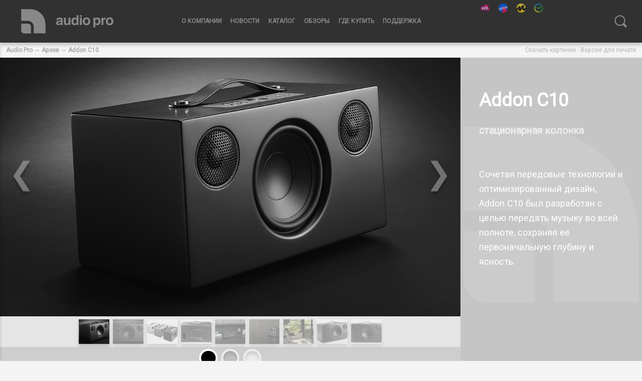

--- FILE ---
content_type: text/css
request_url: https://audioprorussia.ru/media/css/main.css?26011222
body_size: 6552
content:
* {
	margin: 0;
	padding: 0;
	-moz-osx-font-smoothing: grayscale;
	-webkit-font-smoothing: antialiased;
	font-smoothing: antialiased;
}
body {
	font-size: 14px;
	font-size: calc(7px + 0.4vw);
	line-height: 1.55em;
}
#prev, #next {
	font-family: DejaVu Sans, 'DejaVuSans', 'DejaVuSansBold';
}
.shadow-close {
	-webkit-box-shadow: 0 0.5em 0.5em 0 rgba(0,0,0,.2);
	box-shadow: 0 0.5em 0.5em 0 rgba(0,0,0,.2);
}
.text-shadow-close {
	text-shadow: 0 0.1em 0.1em rgba(0,0,0,.65);
}
svg {
	display: block;
}
.logo-100 {
	opacity: 1;
}
.logo-90 {
	opacity: .9;
}
.logo-80 {
	opacity: .8;
}
.logo-70 {
	opacity: .7;
}
.logo-60 {
	opacity: .6;
}
.logo-50 {
	opacity: .5;
}
.logo-40 {
	opacity: .4;
}
.logo-30 {
	opacity: .3;
}
.logo-20 {
	opacity: .2;
}
.logo-10 {
	opacity: .1;
}
#nav-offset {
	height: 7em;
}
nav {
	width: 100%;
	position: fixed;
	top: 0;
	display: flex;
	justify-content: space-between;
	z-index: 1001;
}
nav a {
	text-decoration: none;
	text-transform: uppercase;
	font-size: 1em;
}
nav .emblem, nav .letters, nav #buttons, nav #socials, nav .button,  nav #searchtrigger, nav #searchdetrigger, #cart.active, #cart.green {
	display: inline-block;
	vertical-align: middle;
	cursor: pointer;
	/*-webkit-transition: all 350ms ease-out;
	-moz-transition: all 350ms ease-out;
	-ms-transition: all 350ms ease-out;
	-o-transition: all 350ms ease-out;
	transition: all 350ms ease-out;*/
}
nav #searchtrigger:hover, nav #searchdetrigger:hover, #searchsubmit:hover, #cart.active:hover, #cart.green:hover {
	opacity: 0.4;
	cursor: pointer;
	-webkit-transition: all 150ms ease-out;
	-moz-transition: all 150ms ease-out;
	-ms-transition: all 150ms ease-out;
	-o-transition: all 150ms ease-out;
	transition: all 150ms ease-out;
}
nav #brand {
	margin: 0 2em 0 2em;
	display: inline-block;
	vertical-align: middle;
}
nav .emblem svg{
	height: 4em;
	padding: 1.5em;
}
nav .letters svg{
	height: 2em;
	padding: 2.5em 0;
	max-width: 15em;
}
nav .mono {
	fill: #111;
}
nav #brand:hover {
	opacity: 0.6;
	-webkit-transition: all 150ms ease-out;
	-moz-transition: all 150ms ease-out;
	-ms-transition: all 150ms ease-out;
	-o-transition: all 150ms ease-out;
	transition: all 150ms ease-out;
}
nav #buttons > .button > a {
	padding: 2.725em 0.6em;
	display: block;
}
nav #buttons > .button > a::first-letter {
	text-transform: capitalize;
}
nav #socials > .button > a {
	padding: 0.6em 0.6em;
	display: block;
	line-height: 1em;
}
nav #socials svg, nav #socials img {
	width: 1.5em;
	fill: #888;
	opacity: 0.7;
}
nav #socials a:hover svg, nav #socials a:hover img {
	opacity: 1;
}
nav .button:hover {
	background: rgba(0, 0, 0, 0.1);
	/*-webkit-transition: all 150ms ease-out;
	-moz-transition: all 150ms ease-out;
	-ms-transition: all 150ms ease-out;
	-o-transition: all 150ms ease-out;
	transition: all 150ms ease-out;*/
}
nav #language {
	font-size: 0.7em;
	padding: 0.75em 0.75em 4.89em 0.75em;
	display: none;
}
nav #language:hover {
	background: none;
	-webkit-transition: all 150ms ease-out;
	-moz-transition: all 150ms ease-out;
	-ms-transition: all 150ms ease-out;
	-o-transition: all 150ms ease-out;
	transition: all 150ms ease-out;
}
.bar {
	display: block;
	width: 2.5em;
	height: 0.3em;
	margin: 0.6em;
}
nav #searchtrigger svg, nav #searchdetrigger svg, #cart svg {
	height: 2em;
	padding: 2.5em;
}
nav #expand {
	display: none;
}
@media (hover: none) {
	nav #buttons, nav #language, nav #socials {
		display: none;
	}
	nav #expand {
		display: inline-block;
		padding: 1.85em 0.5em;
	}
}
@media (max-width: 1250px) {
	nav #buttons, nav #language, nav #socials {
		display: none;
	}
	nav #expand {
		display: inline-block;
		padding: 1.85em 0.5em;
	}
}
nav #catalog, nav .subcategories {
	display: none;
	z-index: 999;
}
/*nav #buttons > .dropdown:hover > ul*/#catalog {
	/*display: flex;*/
	justify-content: center;
	position: absolute;
	left: 0;
	top: 100%;
	width: 100%;
	flex-wrap: wrap;
	align-content: stretch;
}
nav .catalog.button {
	text-align: center;
	position: relative;
	width: 10em;
}
nav .catalog.button > a {
	display: block;
	padding: 1em;
	font-size: 0.85em;
}
nav .catalog.button > a > .icon {
	width: 5em;
	height: 5em;
	margin: 0.5em auto 1.5em;
}
nav .catalog.button > a > .icon svg {
	width: 5em;
	height: 5em;
	opacity: .7;
}/*
nav .catalog.button:hover > ul, nav .dropdown.button:hover > .subcategories {
	display: flex;
	flex-direction: column;
	position: absolute;
	top: 100%;
	left: 0;
}*/
nav .catalog.button > ul, nav .dropdown.button > .subcategories {
	flex-direction: column;
	position: absolute;
	top: 100%;
	left: 0;
}
nav .dropdown.button.single {
	position: relative;
}
nav .single ul li a::first-letter {
	text-transform: capitalize;
}
nav .single ul li a {
	font-size: 1em;
}
nav .subcategory.button {
	text-align: left;
	width: 20em;
}
nav .subcategory.button a {
	display: block;
	padding: 0.8em;
}
#menu .menu {
	display: none;
}
#menu {
	width: 30em;
	position: fixed;
	top: 7em;
	bottom: 0;
	left: -30em;
	overflow-y: scroll;
	overflow: -moz-scrollbars-none;
	-ms-overflow-style: none;
	z-index: 998;
}
#menu.active {
	left: 0;
	-webkit-transition: all 150ms ease-out;
	-moz-transition: all 150ms ease-out;
	-ms-transition: all 150ms ease-out;
	-o-transition: all 150ms ease-out;
	transition: all 150ms ease-out;
}
#menu li {
	display: block;
	vertical-align: middle;
	width: 100%;
	cursor: pointer;
}
#menu li a:hover {
	background: rgba(0,0,0,0.05);
}
#menu li a {
	padding: 2em 1em;
	font-size: 1.25em;
	font-weight: 600;
	text-transform: uppercase;
	text-decoration: none;
	display: inline-block;
	vertical-align: middle;
	width: 22em;
}
#menu-catalog a {
	font-size: 0.9em;
}
#menu .dropdown.handle {
	text-align: center;
	width: 1.75em;
}
#menu .dropdown.handle:after {
	content: '▼';
}
#menu .dropdown.handle.active:after {
	content: '▲';
}
#menu .dropdown.text {
	width: 18em;
}
#menu .menu.active {
	display: block;
	background: rgba(0,0,0,0.1);
}
#menu::-webkit-scrollbar { 
	display: none; 
}
#menusocials {
	display: block;
	padding: 2.5em 0;
	line-height: 1em;
}
#menusocials a {
	display: inline-block;
	padding: 1.25em;
	line-height: 1em;
}
#menusocials svg, #menusocials img {
	width: 1.7em;
	display: inline-block;
	line-height: 1em;
}
#specs {
	width: 100%;
	max-width: 900px;
	text-align: center;
}
h1 {
	font-size: 2.618em;
	font-weight: 200;
	line-height: 1.3em;
}
h1:first-letter {
	text-transform: capitalize;
}
h2 {
	font-size: 1.618em;
	line-height: 1.4em;
}
h3 {
	font-size: 1.3em;
	line-height: 1.5em;
}
#main {
	width: 100%;
	max-width: 106em;
	min-height: 95vh;
	margin: auto;
	background: #fff;
}
#index-main {
	max-width: 90em;
	margin: auto;
	min-height: 80vh;
}
#breadcrumbs {
	padding: 0.5em 1em;
}
#breadcrumbs a, #breadcrumbs span {
	text-decoration: none;
	font-weight: 600;
}
#warning {
	border: 7px solid red;
	margin: 1em 2em;
	padding: 2em 4em;
	background: white;
}
#warning h1 {
	color: red;
	text-align: center;
}
#warning p {
	font-size: 1.5em;
	line-height: 1.4em;
}
#showcase {
	width: 100%;
	display: flex;
	flex-wrap: wrap;
	justify-content: space-between;
	align-items: stretch;
}
#carousel {
	flex: 3 1 70%;
	display: inline-block;
}
#index-carousel {
	display: block;
}
#slider {
	width: 100%;
	position: relative;
	overflow: hidden;
}
.slide, .thumbnail, .control {
	display: none;
}
.slide.active {
	display: inline-block;
	vertical-align: top;
	width: 100%;
	padding-bottom: 56.25%;
	background-position: center;
	background-repeat: no-repeat;
	background-size: cover;
}
#controls {
	width: 100%;
	text-align: center;
	background: rgba(0,0,0,0.1);
	position: relative;
}
.thumbnail, .control, .appearance {
	cursor: pointer;
}
.control.active {
	font-size: 5em;
	padding: 0.3em;
	opacity: 0.4;
	display: inline-block;
	position: absolute;
	bottom: 50%;
	user-select: none;
	-moz-user-select: none;
	-webkit-user-select: none;
	-ms-user-select: none;
	color: #eee;
}
#prev {
	left: 0;
}
#next {
	right: 0;
}
.thumbnail.current {
	width: 5em;
	height: 4em;
	margin: 0.5em 0.3em;
	background-position: center;
	background-repeat: no-repeat;
	background-size: cover;
	display: inline-block;
	vertical-align: middle;
	opacity: 0.4;
}
#categorybanner {
	width: 100%;
	max-width: 106em;
	padding-bottom: 27%;
	min-height: 25em;
	box-sizing: border-box;
	margin: auto;
	position: relative;
}
#categorybanner p {
	position: absolute;
	display: block;
	padding: 1em 2.5em;
	left: 0;
	bottom: 15%;
	font-size: 2.618em;
	line-height: 1.15em;
}
#categorybanner p:first-letter {
	text-transform: capitalize;
}
#categorybanner p a {
	text-decoration: none;
}
#subcategoryshowcase {
	display: flex;
	flex-wrap: wrap;
	max-width: 106em;
	margin: auto;
	min-height: 70vh;
}
#filters {
	flex: 1 1 30%;
	min-width: 15em;
}
#subcategoryshowcase > #subcategories {
	flex: 1 1 60%;
	padding: 3.5em;
}
#subcategories > #subcategorygrid {
	display: grid;
	grid-template-columns: repeat(auto-fit, minmax(8em, 14em));
	grid-column-gap: 2.5em;
	grid-row-gap: 3.5em;
	margin: 2em 0 4em;
}
#subcategoryshowcase #subcategorygrid {
	flex: 1 1 60%;
	display: grid;
	grid-template-columns: repeat(auto-fit, minmax(8em, 13em));
	grid-column-gap: 2.5em;
	grid-row-gap: 3.5em;
	padding: 3.5em;
	background: #fff;
}
#subcategorygrid a {
	display: inline-block;
	vertical-align: top;
	width: calc((100% - 1px)/6 - 2em);
	margin: 1em;
	text-decoration: none;
}
@supports (display: grid) {
	#subcategorygrid a {
		width: auto;
		margin: 0;
	}
}
#subcategorygrid a .thumbnail {
	width: 100%;
	padding-bottom: 100%;
	background-position: center;
	background-repeat: no-repeat;
	background-size: cover;
	display: block;
	position: relative;
}
#subcategorygrid a h2 {
	display: block;
	padding: 1em;
	font-size: 1.1em;
	text-align: center;
}
#subcategorygrid a p {
	display: block;
	padding: 1.5em;
	line-height: 1.25em;
	text-align: left;
}
.subcategorylink {
	text-align: left;
	font-size: 2.618em;
	line-height: 1.1em;
	text-decoration: none;
}
.subcategorylink p:first-letter {
	text-transform: capitalize;
}
.thumbnail:hover, .thumbnail.active, .control:hover, .appearance:hover, .appearance.active, .spec-appearance:hover, .spec-appearance.active {
	opacity: 1;
	-webkit-transition: all 150ms ease-out;
	-moz-transition: all 150ms ease-out;
	-ms-transition: all 150ms ease-out;
	-o-transition: all 150ms ease-out;
	transition: all 150ms ease-out;
}
#appearances {
	width: 100%;
	text-align: center;
	background: rgba(0,0,0,0.1);
}
.appearance {
	width: 3em;
	height: 3em;
	border-radius: 1.5em;
	display: inline-block;
	opacity: .65;
	border: 0.3em solid #fff;
	margin: 0.3em;
	-webkit-box-shadow: inset 0 0.5em 0.5em 0 rgba(0,0,0,.2);
	box-shadow: inset 0 0.5em 0.5em 0 rgba(0,0,0,.2);
	box-sizing: border-box;
}
#description {
	flex: 1 1 22%;
	display: inline-block;
	padding: 3em;
	position: relative;
    word-break: break-word;
}
#description h1 {
	font-size: 3em;
}
#description h2 {
	margin: 1em 0 3em;
	opacity: 0.7;
}
#text {
	font-size: 1.5em;
	line-height: 1.618em;
}
#description h1, #description h2, #text {
	z-index: 2;
}
#emblem {
	position: absolute;
	left: 0.5em;
	right: 0.5em;
	top: 0.5em;
	bottom: 0.5em;
	fill: rgba(255,255,255,0.1);
	z-index: 1;
}
#emblem svg {
	position: relative;
	width: 100%;
	height: 100%;
}
#landing {
	display: block;
	width: 100%;
}
#landing img {
	width: 100%;
}
.feature {
	display: flex;
	margin: 2em;
	flex-flow: row wrap;
}
.pic {
	flex: 1 1 40%;
	min-height: 28em;
}
.text {
	flex: 1 1 50%;
	padding: 3em;
}
.text h1 {
	margin-bottom: 1.5em;
}
.text > div {
	font-size: 1.3em;
	line-height: 1.55em;
}
.text > div p {
	margin-top: 0.7em;
}
#details {
	display: flex;
	flex-flow: row wrap;
	justify-content: space-evenly;
}
#specs {
	flex: 1 1 55%;
}
#reviews-downloads {
	flex: 1 1 29%;
}
#specs, #reviews-downloads {
	padding: 4em;
	text-align: center;
}
.spec, .subspec {
	background: #fff;
	border-bottom: 1px solid rgba(0,0,0,0.15);
}
.specvar {
	background: #eee;
	text-align: right;
	border-left: 1em solid #ddd;
}
.part {
	font-weight: 600;
	background: #eee;
	margin-top: 0.5em;
}
.subspec {
	border-left: 1em solid #eee;
}
.item, .part, .subpart, .spec, .subspec, .specvar {
	padding: 0.5em;
	-webkit-box-shadow: 0 0.5em 0.5em 0 rgba(0,0,0,.2);
	box-shadow: 0 0.5em 0.5em 0 rgba(0,0,0,.2);
}
.item {
	text-align: center;
	font-weight: 600;
	font-size: 1.25em;
	margin-top: 0.618em;
}
.item.link {
	margin-top: 0;
}
.item.link a {
	font-weight: 400;
	text-decoration: none;
	color: rgba(255,255,255,0.6);
}
.item.link:hover a {
	color: #fff;
	-webkit-transition: all 150ms ease-out;
	-moz-transition: all 150ms ease-out;
	-ms-transition: all 150ms ease-out;
	-o-transition: all 150ms ease-out;
	transition: all 150ms ease-out;	
}
.attribute, .value {
	display: inline-block;
	vertical-align: middle;
}
.attribute {
	width: 50%;
	text-align: left;
	font-weight: 600;
}
.value {
	width: 49%;
	text-align: right;
}
.subpart {
	text-align: right;
	font-weight: 500;
}
#specs .separator {
	height: .25em;
}
.spec-appearance {
	width: 2.5em;
	height: 2.5em;
	border-radius: 1.25em;
	display: inline-block;
	vertical-align: middle;
	opacity: .65;
	border: 0.3em solid #fff;
	margin: 0.3em;
	-webkit-box-shadow: inset 0 0.2em 0.2em 0 rgba(0,0,0,.2);
	box-shadow: inset 0 0.2em 0.2em 0 rgba(0,0,0,.2);
	box-sizing: border-box;
}
.value p, .parts p {
	display: inline-block;
	vertical-align: middle;
}
.parts {
	display: none;
}
.parts.active {
	display: block;
}
.colour {
	width: 1em;
	height: 1em;
	border-radius: 1em;
	display: inline-block;
	vertical-align: middle;
	margin: 0.25em;
	-webkit-box-shadow: inset 0 0.2em 0.2em 0 rgba(0,0,0,.2);
	box-shadow: inset 0 0.2em 0.2em 0 rgba(0,0,0,.2);
}
#reviews-downloads h1 {
	margin-bottom: 1em;
}
#reviews-downloads .separator {
	height: 3em;
}
.review, .downloadable {
	display: block;
	margin: 1.5em 0;
}
.review p, .downloadable p {
	width: 50%;
	display: inline-block;
	vertical-align: middle;
	font-size: 1.4em;
	font-weight: bold;
	text-decoration: none;
}
.review div {
	display: inline-block;
	vertical-align: middle;
	width: 12em;
	height: 12em;
	opacity: .5;
	margin-right: 3em;
}
.downloadable a {
	display: inline-block;
	vertical-align: middle;
	opacity: .5;
	margin-right: 3em;
	text-decoration: none;
	font-size: 1.8em;
	font-weight: 800;
}
.review:hover div, .downloadable a:hover {
	opacity: 1;
}
#footer {
	width: 100%;
	padding: 3em;
	box-sizing: border-box;
	text-align: center;
}
#footer a, #footer span {
	font-weight: 800;
	opacity: .7;
}
#footer a:hover {
	opacity: 1;
	-webkit-transition: all 150ms ease-out;
	-moz-transition: all 150ms ease-out;
	-ms-transition: all 150ms ease-out;
	-o-transition: all 150ms ease-out;
	transition: all 150ms ease-out;	
}
.banner-header {
	font-size: calc(4px + 0.65vw);
	position: absolute;
	left: 0;
	top: 0;
	bottom: 0;
	right: 0;
	padding: 3em 4em;
	background: rgba(0,0,0,0.5);
	background: -moz-linear-gradient(-45deg, rgba(0,0,0,0.5) 0%, rgba(0,0,0,0) 35%);
	background: -webkit-gradient(left top, right bottom, color-stop(0%, rgba(0,0,0,0.5)), color-stop(35%, rgba(0,0,0,0)));
	background: -webkit-linear-gradient(-45deg, rgba(0,0,0,0.5) 0%, rgba(0,0,0,0) 35%);
	background: -o-linear-gradient(-45deg, rgba(0,0,0,0.5) 0%, rgba(0,0,0,0) 35%);
	background: -ms-linear-gradient(-45deg, rgba(0,0,0,0.5) 0%, rgba(0,0,0,0) 35%);
	background: linear-gradient(135deg, hsla(0, 0%, 0%, 0.45) 0%, hsla(0, 0%, 0%, 0.436) 3.9%, hsla(0, 0%, 0%, 0.415) 6.8%, hsla(0, 0%, 0%, 0.386) 9.2%, hsla(0, 0%, 0%, 0.352) 11.4%, hsla(0, 0%, 0%, 0.313) 13.5%, hsla(0, 0%, 0%, 0.272) 15.9%, hsla(0, 0%, 0%, 0.23) 18.9%, hsla(0, 0%, 0%, 0.187) 22.8%, hsla(0, 0%, 0%, 0.145) 27.9%, hsla(0, 0%, 0%, 0.107) 34.5%, hsla(0, 0%, 0%, 0.072) 42.9%, hsla(0, 0%, 0%, 0.042) 53.3%, hsla(0, 0%, 0%, 0.02) 66.1%, hsla(0, 0%, 0%, 0.005) 81.6%, hsla(0, 0%, 0%, 0) 100%);
}
.banner-header:first-letter, .panel-header:first-letter, #description h1:first-letter {
	text-transform: none;
}
.banner-header h1 {
	margin-bottom: 0.5em;
}
.banner-header a {
	text-decoration: none;
	color: #fff;
	border: 2px #fff solid;
	border-radius: 1em;
	opacity: 0.7;
	font-size: 1.15em;
	padding: 0.3em 0.6em;
}
.banner-header a:hover {
	opacity: 1;  
}
.banner-body {
	font-size: calc(4px + 1.05vw);
	position: absolute;
	left: 0;
	right: 0;
	bottom: 0;
	padding: 1.5em 2.4em 0.5em;
	line-height: 1.55em;
	color: #ddd;
	background: rgba(0,0,0,0);
	background: -moz-linear-gradient(top, rgba(0,0,0,0) 0%, rgba(0,0,0,0.5) 35%);
	background: -webkit-gradient(left top, left bottom, color-stop(0%, rgba(0,0,0,0)), color-stop(35%, rgba(0,0,0,0.5)));
	background: -webkit-linear-gradient(top, rgba(0,0,0,0) 0%, rgba(0,0,0,0.5) 35%);
	background: -o-linear-gradient(top, rgba(0,0,0,0) 0%, rgba(0,0,0,0.5) 35%);
	background: -ms-linear-gradient(top, rgba(0,0,0,0) 0%, rgba(0,0,0,0.5) 35%);
	background: linear-gradient(to bottom, rgba(0,0,0,0) 0%, rgba(0,0,0,0.5) 35%);
}
#media {
	max-width: 90em;
	display: flex;
	flex-wrap: wrap;
	justify-content: space-between;
	padding: 1.5em;
	box-sizing: border-box;
}
.panel {
	flex: 1 1 28%;
	min-width: 15em;
	margin: 1.5em;
	position: relative;
}
.panel div {
	background-position: center;
	background-repeat: no-repeat;
	background-size: cover;
	padding-bottom: 56.25%;
}
.panel-header {
	position: absolute;
	left: 0;
	bottom: 15%;
	padding: 0.4em 1.5em;
	text-decoration: none;
	font-size: 1.25em;
}
.categorylink {
	text-align: center;
	text-decoration: none;
}
.categorylink .icon {
	margin: auto;
	width: 10em;
	height: 10em;
}
.categorylink p {
	font-size: 2.618em;
	padding: 0.618em 0.618em 2em;
	line-height: 1.2em;
}
.categorylink p:first-letter {
	text-transform: capitalize;
}
.categorylink:hover {
	opacity: 0.3;
}
.catalogcategory .subcategorylink {
	font-size: 1.8em;
	line-height: 1.55em;
}
#catalogshowcase {
	max-width: 106em;
	display: flex;
	margin: auto;
	flex-wrap: wrap;
}
.catalogcategory {
	flex: 1 1 22%;
	padding: 6em;
	min-width: 15em;
}
#newspub {
	max-width: 86em;
	margin: auto;
	min-height: 100vh;
}
#newspub h3 {
	padding: 1em 5em 1em 6em;
	opacity: 0.4;
}
#newspub h1 {
	padding: 1em 3em 1em;
}
#publicationbody {
	font-size: 1.309em;
	padding: 1em 6em 6em;
}
#publicationbody p {
	margin-bottom: 0.8em;
}
.servicepanel {
	width: 90%;
	border-bottom: 1px #999 solid;
	margin: auto;
	display: none;
	box-sizing: border-box;
}
.storepanel {
	width: calc(100%/7 - 2em);
	box-sizing: border-box;
	margin: auto;
	display: none;
	vertical-align: top;
	margin: 1em;
	position: relative;
	text-align: center;
}
@media (max-width: 1200px) {
	.storepanel {
	width: calc(100%/6 - 2em);
	}
}
@media (max-width: 1000px) {
	.storepanel {
	width: calc(100%/5 - 2em);
	}
}
@media (max-width: 800px) {
	.storepanel {
	width: calc(100%/4 - 2em);
	}
}
@media (max-width: 600px) {
	.storepanel {
	width: calc(100%/3 - 2em);
	}
}
@media (max-width: 400px) {
	.storepanel {
	width: calc(100%/2 - 2em);
	}
}
.store.logo {
	width: 100%;
	padding-bottom: 100%;
	background-color: #fff;
	display: block;
}
.store.logo:hover {
	opacity: 0.7;
}
.listening {
	display: block;
	position: absolute;
	right: -5%;
	opacity: 1;
	font-size: 0.9em;
	padding: 0.3em;
	color: #fff;
}
.listening {
	background: #2b4;
	top: -5%;
}
.storename {
	position: absolute;
	left: 5%;
	right: 5%;
	top: 30%;
	text-align: center;
	font-size: 2em;
	text-decoration: none;
}
.servicepanel.active {
	display: block;
}
.storepanel.active {
	display: inline-block;
}
.services.headline, .stores.headline {
	padding: 2em 4em;
}
.services.headline > p, .stores.headline > p {
	margin-top: 1.5em;
	font-size: 1.3em;
}
.services.countries, .stores.countries {
	padding: 2em 4em;
}
.services.countries > a, .stores.countries > a {
	font-size: 1.25em;
	font-weight: 800;
	margin-right: 1.5em;
	display: inline-block;
}
.services.cities, .stores.cities {
	width: 100%;
	padding: 2em 4em;
	box-sizing: border-box;
	display: none;
}
.services.cities.visible, .stores.cities.visible {
	display: block;
}
.services.cities > a, .stores.cities > a {
	font-size: 1.25em;
	font-weight: 800;
	margin-right: 1.2em;
	line-height: 2em;
	display: none;
}
.services.cities > a.visible, .stores.cities > a.visible {
	display: inline-block;
}
.services.cities > a.small, .stores.cities > a.small {
	font-size: 1em;
}
.services.units, .stores.units {
	width: 100%;
	padding: 2em;
	box-sizing: border-box;
	display: none;
}
.services.units.active, .stores.units.active {
	display: block;
}
.service.name, .store.name {
	font-size: 1.5em;
	font-weight: 800;
	text-decoration: none;
}
.address {
	font-size: 1em;
	padding: 0.5em;
}
.yandexmaps {
	text-decoration: none;
	font-size: 0.9em;
	opacity: 0.7;
	text-align: center;
}
.yandexmaps:hover {
	opacity: 1;
}
.city, .country {
	cursor: pointer;
}
.newslist {
	width: 95%;
	display: flex;
	margin: 2em auto;
	flex-wrap: wrap;
}
.newsthumbnail {
	flex: 1 1 30%;
}
@media (max-width: 700px) {
	.newsthumbnail {
		flex: 1 1 100%;
	}
}
.newsthumbnail > a {
	display: block;
	width: 100%;
	padding-bottom: 56.25%;
	background-size: cover;
}
.newshead {
	padding: 0 4em;
	flex: 1 1 60%;
	box-sizing: border-box;
	display: flex;
	flex-flow: column nowrap;
	justify-content: space-evenly;
	align-items: flex-start;
}
.newshead > span {
	font-weight: 800;
	display: block;
	margin: 1em 0;
}
.newshead > h2 {
	display: block;
	font-size: 1.6em;
	line-height: 1.25em;
	margin: 1em 0;
}
.newshead > p {
	display: block;
	font-size: 1.2em;
	line-height: 1.25em;
	margin: 1em 0;
}
.newshead > a {
	display: block;
	font-size: 1.4em;
	padding: 0.3em;
	color: #55f;
	border: 2px solid #55f;
	border-radius: 0.5em;
	text-decoration: none;
	margin: 1em 0;
}
.newshead > a:hover {
	color: #fff;
	background: #55f;
}
.reviewlist {
	width: 95%;
	display: flex;
	margin: 2em auto;
	flex-wrap: wrap;
	justify-content: center;
}
.reviewthumbnail {
	flex: 1 1 15%;
}
@media (max-width: 700px) {
	.reviewthumbnail {
		flex: 0 1 30%;
	}
	.reviewhead {
		flex: 1 1 100%;
	}

}
.reviewthumbnail > a {
	display: block;
	width: 100%;
	padding-bottom: 100%;
	background-size: cover;
}
.reviewhead {
	padding: 4em;
	flex: 1 1 80%;
	box-sizing: border-box;
}
.reviewhead > span {
	font-weight: 300;
	font-size: 1.2em;
	display: block;
	margin-top: 2em;
}
.reviewhead > a {
	display: block;
	text-decoration: none;
	font-size: 1.8em;
}
.reviewhead > a:first-letter {
	text-transform: capitalize;
}
#logos {
	text-align: center;
	padding-top: 5em;
}
#logos > .emblem {
	width: 10%;
	padding: 1.5em;
	display: inline-block;
	vertical-align: middle;
}
#logos > .letters {
	width: 25%;
	padding: 1.5em;
	display: inline-block;
	vertical-align: middle;
}
#brand-description {
	padding: 4em;
	font-size: 1.5em;
	line-height: 1.8em;
}
#brand-description > * {
	padding: 0.8em 0;
}
.exclusive {
	opacity: 0.6;
	position: absolute;
	top: 1em;
	left: 1em;
	background: #fff;
}
.exclusive:hover {
	opacity: 1;
}
.exclusive .logo {
	width: 8em;
	height: 8em;
	display: inline-block;
	vertical-align: bottom;
}
.exclusiveword {
	text-align: center;
}
.exclusive .name {
	display: none;
}
@media (max-width: 900px) {
	.exclusive .logo {
		display: none;
	}
	.exclusive .name {
		display: block;
		padding: 1em;
		font-size: 1.25em;
	}
}
#search-big {
	display: block;
	width: 100%;
	max-width: 106em;
	box-sizing: border-box;
	margin: auto;
	background: #fff;
	padding: 5em 2em;
	text-align: center;
}
#search-big a, #search-big input {
	font-size: 2.2em;
	line-height: 1.3em;
}
#search-big a {
	font-weight: 100;
}
#search-big input, #searchbox input {
	border: none;
	background: none;
	border-bottom: 2px solid #000;
	color: #555;
	font-weight: 400;
	margin: 0 0.7em;
	max-width: 80%;
}
#searchbox input {
	font-size: 2.2em;
	display: inline-block;
	color: #000;
}
#searchbox input::placeholder {
	opacity: 0.4;
}
#searchbox {
	position: fixed;
	top: 0;
	bottom: 0;
	left: 0;
	right: 0;
	display: none;
	background: rgba(255,255,255,0.92);
	opacity: 0;
	-webkit-transition: all 150ms ease-out;
	-moz-transition: all 150ms ease-out;
	-ms-transition: all 150ms ease-out;
	-o-transition: all 150ms ease-out;
	transition: all 150ms ease-out;
	padding-top: 20vh;
	text-align: center;
	z-index: 1000;
}
#searchsubmit, #searchbox label {
	display: inline-block;
	vertical-align: bottom;
}
#searchsubmit svg {
	height: 3em;
}
/*
	-webkit-transition: all 150ms ease-out;
	-moz-transition: all 150ms ease-out;
	-ms-transition: all 150ms ease-out;
	-o-transition: all 150ms ease-out;
	transition: all 150ms ease-out;
*/
.stores.view {
	display: flex;
}
.stores.view div {
	flex: 1 1 50%;
	padding: 1.5em;
	text-align: center;
	font-size: 1.25em;
	font-weight: 800;
	cursor: pointer;
}
.stores.view div:hover {
	opacity: 0.7;
}
.stores.view div.active, #blacklistall {
	background: #eee;
}
#blacklisthide, #blacklistbody {
	background: #000;
}
#blacklisthide {
	color: #fff;
}
#blacklistbody {
	padding: 2em;
}
#blacklisthide, #blacklistbody, #blacklistall {
	display: none;
}
#blacklisthide.active, #blacklistbody.active, #blacklistall.active {
	display: block;
}
#storesbody > div {
	display: none;
	padding: 2em;
	background: #eee;
}
#storesbody > div.active {
	display: block;
}
.countryseparator {
	height: 0.6em;
}
#storesselectinput {
	text-align: center;
	padding: 1em;
}
#storesselectinput > ul {
	-moz-column-count: 3;
	-moz-column-gap: 2.5em;
	-webkit-column-count: 3;
	-webkit-column-gap: 2.5em;
	column-count: 3;
	column-gap: 2.5em;
	list-style-type: none;
	font-size: 1.25em;
	padding: 1.5em;
	font-weight: 600;
}
#storesselectinput > ul > li {
	cursor: pointer;
	padding: 0.2em;
}
#storesselectinput > ul > li:hover {
	opacity: 0.65;
}
#storesselectinput > div {
	display: inline-block;
	position: relative;
}
#storesselectinput input {
	font-size: 2em;
	border: none;
	border-bottom: 1.5px solid black;
	background: none;
	width: 33%;
	min-width: 20em;
	padding: 0.25em 0.2em 0;
	background: #fafafa;
}
#cityautocomplete {
	background: #fff;
	position: absolute;
	left: 0;
	right: 0;
	max-height: 14em;
	overflow-y: auto;
}
#cityautocomplete p {
	display: none;
	text-align: left;
	font-size: 1.2em;
	padding: 0.2em;
	cursor: pointer;
}
#cityautocomplete p.first {
	background: #eee;
}
#cityautocomplete p:hover {
	background: #ddd;
}
#cityautocomplete p.active {
	display: block;
}
#storesselectcontent h3 {
	display: block;
	background: #ddd;
	padding: 1em;
}
#storesselectcontent > div {
	padding: 1.5em;
	background: #fbfbfb;
}
.blacklist .store.logo {
	filter: grayscale(75%);
}
.blacklogo {
	position: relative;
}
.blacklist .strike {
	display: block;
	position: absolute;
	top: 0;
	bottom: 0;
	left: 0;
	right: 0;
	background: linear-gradient(to top left, rgba(240,0,0,0.1) 0%, rgba(240,0,0,0.1) 48%, rgba(240,0,0,1) 48%, rgba(240,0,0,1) 52%, rgba(240,0,0,0.1) 52%, rgba(240,0,0,0.1) 100%);
}
.blacklist .store.logo:hover {
	opacity: 1;
}
.blackname {
	background: #444;
	color: #fff;
	font-size: 1.25em;
	padding: 0.35em;
	font-weight: 400;
}
.blacksite {
	background: #222;
	color: #ddd;
	font-size: 0.9em;
	padding: 0.35em;
	word-wrap: break-word;
}
.blacklocs {
	background: #111;
	color: #ccc;
	padding: 0.35em;
}
.blade-wholesale {
	position: relative;
}
.blade-wholesale svg {
	width: 81%;
	left: 9%;
	top: 35%;
	position: absolute;
}

#brand-header {
	display: flex;
	flex-flow: row wrap;
}
#brand-header #page-banner {
	flex: 1 0 75%;
	min-width: 320px;
	min-height: 180px;
	box-sizing: border-box;
}
#brand-header .logos {
	flex: 1 0 25%;
	display: flex;
	flex-flow: column nowrap;
	justify-content: center;
	align-items: center;
	padding: 4em;
	box-sizing: border-box;
	background: #eee;
}
#brand-header .logos .emblem {
	width: 30%;
	max-width: 9em;
	display: inline-block;
	vertical-align: middle;
	margin-bottom: 1em;
}
#brand-header .logos .letters {
	width: 100%;
	max-width: 25em;
	display: inline-block;
	vertical-align: middle;
}
#brand-header .logos .mono svg {
	fill: #fff;
}
#brand-links {
	list-style: none;
	padding: 1em 6em;
}
#brand-links li {
	display: inline-block;
	vertical-align: middle;
	padding: 0.5em;
}
#brand-links .button {
	opacity: 0.6;
}
#brand-links .button:hover {
	opacity: 1;
}
#brand-links .button svg {
	width: 1em;
}
#page-contents > p {
	margin-bottom: 0.7em;
}
#comparetrigger, #clearcomparetrigger {
	display: none;
}
.comparebig svg, .decomparebig svg, #comparetrigger svg, .tocart svg {
	width: 1.5em;
	display: inline-block;
	vertical-align: middle;
}
.comparebig svg, #comparetrigger svg, .tocart svg {
	margin-right: 1em;
}
.decomparebig svg {
	margin-left: 1em;
}
.comparebig, .decomparebig {
	display: none;
}
.comparebig.active, .decomparebig.active, #clearcomparetrigger.active, #comparetrigger.active, .tocart {
	display: block;
	position: fixed;
	right: 2em;
	top: 92vh;
	padding: 1em;
	opacity: 0.5;
	font-size: 1.15em;
	z-index: 999;
	border-radius: 2em;
	-webkit-box-shadow: 0 0.7em 0.7em 0 rgba(0,0,0,.17);
	box-shadow: 0 0.7em 0.7em 0 rgba(0,0,0,.17);
	box-sizing: border-box;
}
.tocart {
	top: 10em;
}
#comparetrigger.active, #clearcomparetrigger.active {
	display: inline-block;
	background: #2b0;
	fill: #fff;
	top: 85vh;
	color: #fff;
	text-decoration: none;
}
#clearcomparetrigger.active {
	top: 78vh;
}
#comparetrigger.active:hover, #clearcomparetrigger.active:hover {
	opacity: 1;
	cursor: pointer;
}
.tocart {
	background: #c00;
	color: #fff;
	fill: #fff;
	transition: .1s ease-out;
}
.tocart:hover {
	font-size: 1.18em;
	top: 9.75em;
	background: #e00;
	cursor: pointer;
}
.comparebig, .decomparebig:hover {
	background: #ddd;
	color: #555;
	fill: #555;
}
.comparebig:hover, .decomparebig:hover {
	cursor: pointer;
	opacity: 1;
}
.comparebig:hover, .decomparebig {
	background: #2b0;
	color: #fff;
	fill: #fff;
}
.compare svg {
	width: 1.4em;
}
.compare {
	padding: 0.7em;
	border-radius: 1.4em;
	background: #ddd;
	opacity: 0.3;
	display: block;
	position: absolute;
	top: -0.6em;
	right: -0.6em;
	cursor: pointer;
}
.compare.active, .compare:hover {
	background: #2b0;
}
.compare:hover {
	opacity: 1;
}
#comparison {
	background: #fff;
	margin: auto;
	overflow-x: auto;
	max-width: 100%;
	min-height: 95vh;
}
#comparison table {
	table-layout: fixed;
}
#comparison table td {
	width: 12em;
	min-width: 12em;
	padding: 0.8em;
	box-sizing: border-box;
}
#comparison td img {
	width: calc(100% - 1.6em);
}
#comparison .name td {
	padding-bottom: 2.5em;
}
#comparison td.appear {
	text-align: right;
}
#comparison td.appear div {
	opacity: 1;
}
#comparison a {
	color: #346;
	text-decoration: none;
	font-size: 1.3em;
	font-weight: 600;
}
#comparison a:hover {
	color: #459;
}
.techcomment {
	font-size: 0.95em;
	text-align: left;
	margin-top: 1.5em;
	padding: 0 2em;
}
.sticker {
	position: absolute;
	left: -0.2em;
	top: -0.2em;
	text-transform: uppercase;
	text-align: center;
	border-radius: 50%;
	width: 4em;
	padding-top: 1.25em;
	padding-bottom: 1.25em;
	font-weight: 800;
}

.sticker-wow {
	position: absolute;
	left: -0.2em;
	top: -0.2em;
}

.appearancedots {
	position: absolute;
	left: 0.2em;
	bottom: 0.2em;
}
.dot {
	width: 1.5em;
	height: 1.5em;
	margin-right: 0.2em;
	border: none;
	opacity: 1;
}
.new {
	background: #00a0cc;
	color: #fff;
}
.wow {
	background: #d69a00;
	color: #fff;
}
.hit {
	background: #d62400;
	color: #fff;
}
.btstick {
	background: #24a0ed;
	color: #fff;
}
#error {
	text-align: center;
	height: calc(100vh - 15em);
	padding-top: 10em;
	box-sizing: border-box;
}
#cart {
	display: none;
	position: relative;
}
#cart.green {
	fill: #5b4;
	transition: none;
}
#price {
	margin-top: 2em;
}
#price h2 {
	display: none;
}
#price h2.active {
	display: block;
	font-size: 2em;
	margin-bottom: 0.3em;
}
#reestimate {
	display: none;
}
.cart > div {
	display: flex;
	flex-wrap: wrap;
	align-items: center;
	margin: 0 2em 1em 5em;
	background: #eee;
	padding: 1.5em;
}
.cart img {
	width: 20vh;
}
.cartitem {
	padding: 1em 3em;
	flex-grow: 1;
	font-size: 1.5em;
}
.cartitemprice {
	font-size: 2em;
}
.cartamount {
	text-align: right;
	flex-grow: 0;
	padding: 1em;
	font-size: 2em;
}
.cartamount a {
	padding: 0.7em 0.5em;
	display: inline-block;
	background: #999;
	color: #fff;
	margin-right: 0.1em;
}
.cartamount a:hover {
	background: #bbb;
	cursor: pointer;
}
.cartamount span {
	display: inline-block;
	background: #f4f4f4;
	width: 3em;
	text-align: center;
	padding: 0.7em 0.5em;
}
#orderform a, #orderform input {
	font-size: 1.5em;
	display: block;
	margin-left: 2em;
	margin-top: 0.5em;
}
#orderform input {
	margin-bottom: 1em;
}
#orderform input {
	padding: 0.4em;
}
#placeorder, #reestimate {
	border: none;
	padding: 0.9em 1.5em !important;
	background: #56b;
	color: #fff;
	font-weight: bold;
	text-decoration: none;
	font-size: 1.8em;
}
#placeorder:hover, #reestimate:hover {
	opacity: 0.75;
	cursor: pointer;
}
#cartcount {
	border-radius: 1em;
	display: block;
	min-width: 1em;
	text-align: center;
	box-sizing: border-box;
	padding: 0.5em;
	background: #c00;
	color: #fff;
	position: absolute;
	top: 1em;
	right: 1em;
	font-weight: bold;
}

    .li-rtmx {
      list-style-type: none;
      padding-left: 20px;
    }
    .li-rtmx > li {
      margin: 5px 0;
      padding-left: 15px;
      position: relative;
    }
    .li-rtmx > li::before {
      content: "•";
      color: #000;
      position: absolute;
      left: 0;
    }
    .li-rtmx .li-rtmx > li::before {
      content: "◦";
      color: #000;
    }
    .li-rtmx .li-rtmx .li-rtmx > li::before {
      content: "▪";
      color: #000;
    }

--- FILE ---
content_type: text/css
request_url: https://audioprorussia.ru/media/css/audio-pro.css?26011222
body_size: 885
content:
@import url('https://fonts.googleapis.com/css?family=Roboto+Slab:100,400|Roboto:100,400&display=swap&subset=cyrillic');

body, .catalogcategory .subcategorylink, #subcategorygrid a p {
	font-family: 'Roboto', sans-serif;
}
h1, #categorybanner p, .subcategorylink, .categorylink p, #subcategorygrid a h2 {
	font-family: 'Roboto', sans-serif;
}
h1 {
	font-weight: 600;
}
@import url('https://fonts.googleapis.com/css2?family=Noto+Sans&display=swap');
.banner-header h1 {
	font-family: 'Noto Sans', 'Noto', 'Noto+Sans', sans-serif;
	font-weight: 400;
}

#menu li a, nav a {
	font-family: 'Roboto', sans-serif;
}
nav a {
	font-weight: 600;
}
.bar {
	background: #000;
}
.panel:hover .panel-header {
	background: #222;
}
#description, .item, .panel-header {
	background: #C5C5C5;
}
#categorybanner, {
	background: #888;
}
#subcategorygrid a:hover h2 {
	background: #ccc;
}
.stores.units, .store.location {
	background: #d9d9d9;
}
.services.cities, .stores.cities, .address, #breadcrumbs, body, #subcategorygrid a h2, .subpart {
	background: #F4F4F4;
}
#menu, #filters, .services.countries, .stores.countries, 
nav #buttons > .dropdown/*:hover*/ > ul {
	background: #f3f3f3;
}
nav, nav .catalog.button > ul, #main, #index-main, #categorybanner p,
#subcategoryshowcase > #subcategories, #subcategories > #subcategorygrid, #catalogshowcase, #newspub {
	background: #fff;
}
nav, #footer {
	background: rgba(0,0,0,0.8);
}
nav .catalog.button:hover > ul {
	background: #000;
}
.categorylink p, .storename, .services.countries > a.active, .services.countries > a:hover, 
.services.countries > a:first-child, .services.cities > a.active, .services.cities > a:hover, 
.services.cities > a:first-child, .stores.countries > a.active, .stores.countries > a:hover, 
.stores.countries > a:first-child, .stores.cities > a.active, .stores.cities > a:hover, 
.stores.cities > a:first-child, .yandexmaps, .reviewhead > a, nav .button:hover,
#menu li a, #categorybanner p a:hover, #subcategorygrid a, .subcategorylink:hover, .review p, .downloadable p,
.downloadable a, 
nav #language:hover {
	color: #000;
}
#breadcrumbs a:hover, nav a {
	color: #888;
}
#categorybanner p a, .subcategorylink {
	color: #666;
}
.services.countries > a, .stores.countries > a, .newshead > span, .reviewhead > span .services.cities > a, 
.stores.cities > a, nav #language {
	color: #888;
}
#breadcrumbs a, #breadcrumbs span {
	color: #aaa;
}
#description, .item, .itemlink, #footer a, #footer span, .banner-header,
.panel-header {
	color: #fff;
}
.service.link, .store.link {
	color: #1844a5;
}
nav svg {
	fill: #888;
}
.subcategories li {
	background: #777;
}
.subcategories li:hover {
	background: #999;
}
.bar {
	background: #fff;
}

--- FILE ---
content_type: application/javascript
request_url: https://audioprorussia.ru/media/js/slider.js
body_size: 766
content:
var Appearance=0;
var Slide=0;
sliderRender(Appearance,Slide);
function sliderNext(n){
  var s = Slide + n;
  var d = document.getElementsByClassName('slide-'.concat(Appearance.toString()));
  if (s < 0) { s = d.length-1; }
  if (s >= d.length ) { s = 0; }
  sliderRender(Appearance,Slide = s);
}
function sliderExact(n){
  if (n != Slide) {
    sliderRender(Appearance,Slide = n);
  }
}
function sliderAppearance(m){
  if (m != Appearance) {
    sliderRender(Appearance = m,Slide = 0);
  }
}
function sliderRender(a,s){
  var i;
  var b = document.getElementsByClassName('control');
  for (i = 0; i < b.length; i ++) {
    var z = b[i].className.toString();
    b[i].className = z.replace('active', '').trim();
  }
  var d = document.getElementsByClassName('slide');
  for (i = 0; i < d.length; i++) {
    var z = d[i].className.toString();
    d[i].className = z.replace('active', '').trim();
  }
  var e = document.getElementsByClassName('thumbnail');
  for (i = 0; i < e.length; i++) {
    var z = e[i].className.toString();
    e[i].className = z.replace('active', '').replace('current', '').trim();
  }
  var f = document.getElementsByClassName('appearance');
  for (i = 0; i < f.length; i ++) {
    var z = f[i].className.toString();
    f[i].className = z.replace('active', '').trim();
  }
  var f = document.getElementsByClassName('spec-appearance');
  for (i = 0; i < f.length; i ++) {
    var z = f[i].className.toString();
    f[i].className = z.replace('active', '').trim();
  }
  var f = document.getElementsByClassName('parts');
  for (i = 0; i < f.length; i ++) {
    var z = f[i].className.toString();
    f[i].className = z.replace('active', '').trim();
  }
  var g = document.getElementById('slide-'.concat(a.toString()).concat('-').concat(s.toString()));
  if ( g ) {
    var z = g.className.toString();
    g.className = z.concat(' active');
  }
  var h = document.getElementsByClassName('thumbnail-'.concat(a.toString()));
  for (i = 0; i < h.length; i++) {
    var z = h[i].className.toString();
    h[i].className = z.concat(' current');
  }
  var h = document.getElementsByClassName('slide-'.concat(a.toString()));
  if ( h.length > 1 ) {
    var b = document.getElementsByClassName('control');
    for (i = 0; i < b.length; i ++) {
      var z = b[i].className.toString();
      b[i].className = z.concat(' active');
    }
  }
  var j = document.getElementById('thumbnail-'.concat(a.toString()).concat('-').concat(s.toString()))
  if ( j ) {
    var z = j.className.toString();
    j.className = z.concat(' active');
  }
  var y = document.getElementsByClassName('appearance');
  if (y.length > 0 ) {
    var k = document.getElementById('appearance-'.concat(a.toString()));
    var z = k.className.toString();
    k.className = z.concat(' active');
  }
  var k = document.getElementById('spec-appearance-'.concat(a.toString()));
  if ( k ) {
    var z = k.className.toString();
    k.className = z.concat(' active');
  }
  var k = document.getElementById('color-'.concat(a.toString()));
  if ( k ) {
    var z = k.className.toString();
    k.className = z.concat(' active');
  }

  try { 
    var r = document.getElementById('price').children;
    for (i = 0; i < r.length; i++) {
      r[i].className = ''; 
    }
    var b = document.getElementById('price-'.concat(a));
    b.className = 'active';
    var c = document.getElementsByClassName('tocart')[0];
    if (b.textContent.startsWith('–––– ₽')) {
      c.style.display = 'none';
    } else {
      c.style.display = 'block';
    }  
  } catch(e) {}
  try {
    for (i = 0; i < ytplayers.length; i++) {
      ytplayers[i].stopVideo();
    }
  } catch(e) {}
}

--- FILE ---
content_type: application/javascript
request_url: https://audioprorussia.ru/media/js/compare.js
body_size: 653
content:
compare_models_list = []
function parseCookie() {
	if (document.cookie.includes('bladecomparelist')) {
		value = document.cookie.split('bladecomparelist=')[1].split(';')[0]
		if (value.length > 0) {
			if (value.includes(',')) {
				compare_models_list = value.split(',');
			} else {
				compare_models_list = value.split();
			}
		} else {
			compare_models_list = [];
		}
	} else {
		compare_models_list = [];
	}
}
function reactivateButtons(ids) {
	try { document.getElementsByClassName('comparebig')[0].className = 'comparebig active'; } catch(e) {}
	try { document.getElementsByClassName('decomparebig')[0].className = 'decomparebig'; } catch(e) {}
	try { document.getElementById('comparetrigger').className = ''; } catch(e) {}
	try { document.getElementById('clearcomparetrigger').className = ''; } catch(e) {}
	try { buttons = document.getElementsByClassName('compare'); } catch(e) {}
	try { for (i = 0; i < buttons.length; i++) {
		buttons[i].className.replace('active','').trim();
	} } catch(e) {}
	if (compare_models_list.length > 0) {
		document.getElementById('comparetrigger').className = 'active';
		document.getElementById('clearcomparetrigger').className = 'active';
		for (i = 0; i < compare_models_list.length; i++) {
			console.log('comparebig' + compare_models_list[i].toString())
			try { document.getElementById('comparebig' + compare_models_list[i].toString()).className = document.getElementById('comparebig' + compare_models_list[i].toString()).className.toString().replace('active','').trim(); } catch(e) {}
			try { document.getElementById('decomparebig' + compare_models_list[i].toString()).className = document.getElementById('decomparebig' + compare_models_list[i].toString()).className.toString().concat(' active'); } catch(e) {}
			try { document.getElementById('compare' + compare_models_list[i].toString()).className = document.getElementById('compare' + compare_models_list[i].toString()).className.toString().concat(' active'); } catch(e) {}
		}
	}
}
function updateCompareList(id) {
	parseCookie();
	id = id.toString();
	if (compare_models_list.length > 0) {
		for (i = 0; i < compare_models_list.length; i++) {
			compare_models_list[i] = compare_models_list[i].toString();
		}
		if (compare_models_list.includes(id)) {
			compare_models_list.splice(compare_models_list.indexOf(id),1);
		} else {
			compare_models_list.push(id);
		}
	} else {
		compare_models_list.push(id);
	}
	reactivateButtons(compare_models_list);
	document.cookie = "bladecomparelist=" + compare_models_list.toString() + ';path=/';
}
function redrawCompare() {
	parseCookie();
	reactivateButtons(compare_models_list);
}
function clearCompare() {
	parseCookie();
	document.cookie = "bladecomparelist=;path=/";
	redrawCompare();
}
redrawCompare();
setInterval(redrawCompare(),2000);

--- FILE ---
content_type: application/javascript
request_url: https://audioprorussia.ru/media/js/touch-nav.js?26011222
body_size: 1058
content:
function expandMenu(id){
  var d = document.getElementById(id);
  if (d.className.indexOf("active") > -1) {
    d.className = d.className.replace("active", "").trim();
  } else {
    d.className = d.className.trim().concat(" active");
  }
  var d = document.getElementById(id.concat('-handle'));
  if (d.className.indexOf("active") > -1) {
    d.className = d.className.replace("active", "").trim();
  } else {
    d.className = d.className.trim().concat(" active");
  }
}
window.addEventListener("resize", removeMenu);
function removeMenu(){
  if (window.innerWidth > 1250) {
    var d = document.getElementById('menu');
    if (d.className.indexOf("active") > -1) {
      d.className = d.className.replace("active", "").trim();
    } 
  }
}
function activateSearch(){
  document.getElementById('searchtrigger').style.display = 'none';
  document.getElementById('searchdetrigger').style.display = 'inline-block';
  document.getElementById('searchbox').style.display = 'block';
  document.getElementById('searchbox').style.opacity = 1;
}
function deactivateSearch(){
  document.getElementById('searchtrigger').style.display = 'inline-block';
  document.getElementById('searchdetrigger').style.display = 'none';
  document.getElementById('searchbox').style.display = 'none';
  document.getElementById('searchbox').style.opacity = 0;
}
var mouseincat = false;
var ch = document.getElementById('cataloghead');
var cat = document.getElementById('catalog');
if (!ch) {
  var ch = document.getElementById('truncatedcataloghead');
  var cat = document.getElementById('truncatedcatalog');
}
function hideMenu() {
  if (!mouseincat) {
    cat.style.display = 'none';
  }
}
ch.onmouseenter = function(){
  mouseincat = true;
  cat.style.display = 'flex';
}
ch.onmouseleave = function(){
  mouseincat = false;
  setTimeout(hideMenu,400);
}
var i = 0;
var subcats = document.getElementsByClassName('catalog button');
function moveCursor(){
	for (j=0; j<subcats.length; j++) {
		subcats[j].mousein = false;
	}
	this.mousein = true;	
}
function reopenSubcats(){
	for (j=0; j<subcats.length; j++) {
		if (subcats[j].mousein) {
			try {
				subcats[j].children[1].style.display = 'flex';
			} catch(e) {}
		} else {
			try {
				subcats[j].children[1].style.display = 'none';
			} catch(e) {}
		}
	}
}
function tryHidingSubcat() {
	this.mousein = false; 
	setTimeout(hideSubcat, 400, this);
}
function hideSubcat(subcat) {
	if (!subcat.mousein) {
		try {
			subcat.children[1].style.display = 'none';
		} catch(e) {}
	}
}
for (i=0; i<subcats.length; i++) {
	subcats[i].mousein = false;
	subcats[i].addEventListener('mouseenter', moveCursor);
	subcats[i].addEventListener('mouseenter', reopenSubcats);
	subcats[i].addEventListener('mouseleave', tryHidingSubcat);
}

function getCSSRule(ruleName) {
    ruleName = ruleName.toLowerCase();
    var result = null;
    var find = Array.prototype.find;
    find.call(document.styleSheets, styleSheet => {
        result = find.call(styleSheet.cssRules, cssRule => {
            return cssRule instanceof CSSStyleRule 
                && cssRule.selectorText.toLowerCase() == ruleName
                && cssRule.parentStyleSheet.href.indexOf('main.css') == -1;
        });
        return result != null;
    });
    return result;
}
var nava = getCSSRule('nav a');
var navaw = nava.cssText.indexOf('font-weight:');
if (navaw >= 0) {
  we = nava.cssText.split('font-weight:',2)[1].trim()[0];
  we = we + '00';
  nava.style.fontWeight = '100';
  setTimeout(function(){ nava.style.fontWeight = we; }, 500);
}